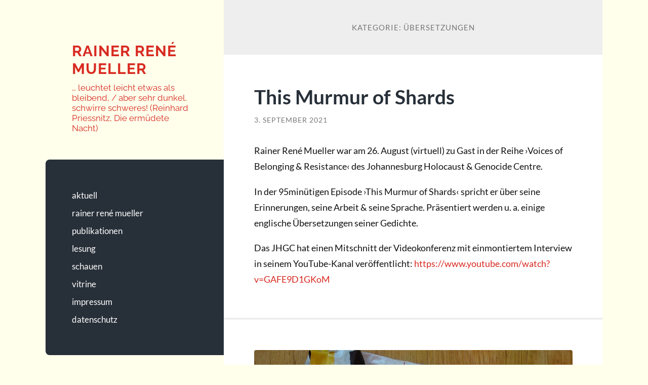

--- FILE ---
content_type: text/html; charset=UTF-8
request_url: https://www.rainer-rene-mueller.eu/category/uebersetzungen
body_size: 9280
content:
<!DOCTYPE html>

<html lang="de">

	<head>

		<meta charset="UTF-8">
		<meta name="viewport" content="width=device-width, initial-scale=1.0" >

		<link rel="profile" href="http://gmpg.org/xfn/11">

		<title>Übersetzungen &#8211; rainer rené mueller</title>
<meta name='robots' content='max-image-preview:large' />
	<style>img:is([sizes="auto" i], [sizes^="auto," i]) { contain-intrinsic-size: 3000px 1500px }</style>
	<link rel="alternate" type="application/rss+xml" title="rainer rené mueller &raquo; Feed" href="https://www.rainer-rene-mueller.eu/feed" />
<link rel="alternate" type="application/rss+xml" title="rainer rené mueller &raquo; Kommentar-Feed" href="https://www.rainer-rene-mueller.eu/comments/feed" />
<link rel="alternate" type="application/rss+xml" title="rainer rené mueller &raquo; Übersetzungen Kategorie-Feed" href="https://www.rainer-rene-mueller.eu/category/uebersetzungen/feed" />
<script type="text/javascript">
/* <![CDATA[ */
window._wpemojiSettings = {"baseUrl":"https:\/\/s.w.org\/images\/core\/emoji\/16.0.1\/72x72\/","ext":".png","svgUrl":"https:\/\/s.w.org\/images\/core\/emoji\/16.0.1\/svg\/","svgExt":".svg","source":{"concatemoji":"https:\/\/www.rainer-rene-mueller.eu\/wp-includes\/js\/wp-emoji-release.min.js?ver=6.8.3"}};
/*! This file is auto-generated */
!function(s,n){var o,i,e;function c(e){try{var t={supportTests:e,timestamp:(new Date).valueOf()};sessionStorage.setItem(o,JSON.stringify(t))}catch(e){}}function p(e,t,n){e.clearRect(0,0,e.canvas.width,e.canvas.height),e.fillText(t,0,0);var t=new Uint32Array(e.getImageData(0,0,e.canvas.width,e.canvas.height).data),a=(e.clearRect(0,0,e.canvas.width,e.canvas.height),e.fillText(n,0,0),new Uint32Array(e.getImageData(0,0,e.canvas.width,e.canvas.height).data));return t.every(function(e,t){return e===a[t]})}function u(e,t){e.clearRect(0,0,e.canvas.width,e.canvas.height),e.fillText(t,0,0);for(var n=e.getImageData(16,16,1,1),a=0;a<n.data.length;a++)if(0!==n.data[a])return!1;return!0}function f(e,t,n,a){switch(t){case"flag":return n(e,"\ud83c\udff3\ufe0f\u200d\u26a7\ufe0f","\ud83c\udff3\ufe0f\u200b\u26a7\ufe0f")?!1:!n(e,"\ud83c\udde8\ud83c\uddf6","\ud83c\udde8\u200b\ud83c\uddf6")&&!n(e,"\ud83c\udff4\udb40\udc67\udb40\udc62\udb40\udc65\udb40\udc6e\udb40\udc67\udb40\udc7f","\ud83c\udff4\u200b\udb40\udc67\u200b\udb40\udc62\u200b\udb40\udc65\u200b\udb40\udc6e\u200b\udb40\udc67\u200b\udb40\udc7f");case"emoji":return!a(e,"\ud83e\udedf")}return!1}function g(e,t,n,a){var r="undefined"!=typeof WorkerGlobalScope&&self instanceof WorkerGlobalScope?new OffscreenCanvas(300,150):s.createElement("canvas"),o=r.getContext("2d",{willReadFrequently:!0}),i=(o.textBaseline="top",o.font="600 32px Arial",{});return e.forEach(function(e){i[e]=t(o,e,n,a)}),i}function t(e){var t=s.createElement("script");t.src=e,t.defer=!0,s.head.appendChild(t)}"undefined"!=typeof Promise&&(o="wpEmojiSettingsSupports",i=["flag","emoji"],n.supports={everything:!0,everythingExceptFlag:!0},e=new Promise(function(e){s.addEventListener("DOMContentLoaded",e,{once:!0})}),new Promise(function(t){var n=function(){try{var e=JSON.parse(sessionStorage.getItem(o));if("object"==typeof e&&"number"==typeof e.timestamp&&(new Date).valueOf()<e.timestamp+604800&&"object"==typeof e.supportTests)return e.supportTests}catch(e){}return null}();if(!n){if("undefined"!=typeof Worker&&"undefined"!=typeof OffscreenCanvas&&"undefined"!=typeof URL&&URL.createObjectURL&&"undefined"!=typeof Blob)try{var e="postMessage("+g.toString()+"("+[JSON.stringify(i),f.toString(),p.toString(),u.toString()].join(",")+"));",a=new Blob([e],{type:"text/javascript"}),r=new Worker(URL.createObjectURL(a),{name:"wpTestEmojiSupports"});return void(r.onmessage=function(e){c(n=e.data),r.terminate(),t(n)})}catch(e){}c(n=g(i,f,p,u))}t(n)}).then(function(e){for(var t in e)n.supports[t]=e[t],n.supports.everything=n.supports.everything&&n.supports[t],"flag"!==t&&(n.supports.everythingExceptFlag=n.supports.everythingExceptFlag&&n.supports[t]);n.supports.everythingExceptFlag=n.supports.everythingExceptFlag&&!n.supports.flag,n.DOMReady=!1,n.readyCallback=function(){n.DOMReady=!0}}).then(function(){return e}).then(function(){var e;n.supports.everything||(n.readyCallback(),(e=n.source||{}).concatemoji?t(e.concatemoji):e.wpemoji&&e.twemoji&&(t(e.twemoji),t(e.wpemoji)))}))}((window,document),window._wpemojiSettings);
/* ]]> */
</script>
<style id='wp-emoji-styles-inline-css' type='text/css'>

	img.wp-smiley, img.emoji {
		display: inline !important;
		border: none !important;
		box-shadow: none !important;
		height: 1em !important;
		width: 1em !important;
		margin: 0 0.07em !important;
		vertical-align: -0.1em !important;
		background: none !important;
		padding: 0 !important;
	}
</style>
<link rel='stylesheet' id='wp-block-library-css' href='https://www.rainer-rene-mueller.eu/wp-includes/css/dist/block-library/style.min.css?ver=6.8.3' type='text/css' media='all' />
<style id='classic-theme-styles-inline-css' type='text/css'>
/*! This file is auto-generated */
.wp-block-button__link{color:#fff;background-color:#32373c;border-radius:9999px;box-shadow:none;text-decoration:none;padding:calc(.667em + 2px) calc(1.333em + 2px);font-size:1.125em}.wp-block-file__button{background:#32373c;color:#fff;text-decoration:none}
</style>
<style id='global-styles-inline-css' type='text/css'>
:root{--wp--preset--aspect-ratio--square: 1;--wp--preset--aspect-ratio--4-3: 4/3;--wp--preset--aspect-ratio--3-4: 3/4;--wp--preset--aspect-ratio--3-2: 3/2;--wp--preset--aspect-ratio--2-3: 2/3;--wp--preset--aspect-ratio--16-9: 16/9;--wp--preset--aspect-ratio--9-16: 9/16;--wp--preset--color--black: #272F38;--wp--preset--color--cyan-bluish-gray: #abb8c3;--wp--preset--color--white: #fff;--wp--preset--color--pale-pink: #f78da7;--wp--preset--color--vivid-red: #cf2e2e;--wp--preset--color--luminous-vivid-orange: #ff6900;--wp--preset--color--luminous-vivid-amber: #fcb900;--wp--preset--color--light-green-cyan: #7bdcb5;--wp--preset--color--vivid-green-cyan: #00d084;--wp--preset--color--pale-cyan-blue: #8ed1fc;--wp--preset--color--vivid-cyan-blue: #0693e3;--wp--preset--color--vivid-purple: #9b51e0;--wp--preset--color--accent: #d82a21;--wp--preset--color--dark-gray: #444;--wp--preset--color--medium-gray: #666;--wp--preset--color--light-gray: #888;--wp--preset--gradient--vivid-cyan-blue-to-vivid-purple: linear-gradient(135deg,rgba(6,147,227,1) 0%,rgb(155,81,224) 100%);--wp--preset--gradient--light-green-cyan-to-vivid-green-cyan: linear-gradient(135deg,rgb(122,220,180) 0%,rgb(0,208,130) 100%);--wp--preset--gradient--luminous-vivid-amber-to-luminous-vivid-orange: linear-gradient(135deg,rgba(252,185,0,1) 0%,rgba(255,105,0,1) 100%);--wp--preset--gradient--luminous-vivid-orange-to-vivid-red: linear-gradient(135deg,rgba(255,105,0,1) 0%,rgb(207,46,46) 100%);--wp--preset--gradient--very-light-gray-to-cyan-bluish-gray: linear-gradient(135deg,rgb(238,238,238) 0%,rgb(169,184,195) 100%);--wp--preset--gradient--cool-to-warm-spectrum: linear-gradient(135deg,rgb(74,234,220) 0%,rgb(151,120,209) 20%,rgb(207,42,186) 40%,rgb(238,44,130) 60%,rgb(251,105,98) 80%,rgb(254,248,76) 100%);--wp--preset--gradient--blush-light-purple: linear-gradient(135deg,rgb(255,206,236) 0%,rgb(152,150,240) 100%);--wp--preset--gradient--blush-bordeaux: linear-gradient(135deg,rgb(254,205,165) 0%,rgb(254,45,45) 50%,rgb(107,0,62) 100%);--wp--preset--gradient--luminous-dusk: linear-gradient(135deg,rgb(255,203,112) 0%,rgb(199,81,192) 50%,rgb(65,88,208) 100%);--wp--preset--gradient--pale-ocean: linear-gradient(135deg,rgb(255,245,203) 0%,rgb(182,227,212) 50%,rgb(51,167,181) 100%);--wp--preset--gradient--electric-grass: linear-gradient(135deg,rgb(202,248,128) 0%,rgb(113,206,126) 100%);--wp--preset--gradient--midnight: linear-gradient(135deg,rgb(2,3,129) 0%,rgb(40,116,252) 100%);--wp--preset--font-size--small: 16px;--wp--preset--font-size--medium: 20px;--wp--preset--font-size--large: 24px;--wp--preset--font-size--x-large: 42px;--wp--preset--font-size--regular: 18px;--wp--preset--font-size--larger: 32px;--wp--preset--spacing--20: 0.44rem;--wp--preset--spacing--30: 0.67rem;--wp--preset--spacing--40: 1rem;--wp--preset--spacing--50: 1.5rem;--wp--preset--spacing--60: 2.25rem;--wp--preset--spacing--70: 3.38rem;--wp--preset--spacing--80: 5.06rem;--wp--preset--shadow--natural: 6px 6px 9px rgba(0, 0, 0, 0.2);--wp--preset--shadow--deep: 12px 12px 50px rgba(0, 0, 0, 0.4);--wp--preset--shadow--sharp: 6px 6px 0px rgba(0, 0, 0, 0.2);--wp--preset--shadow--outlined: 6px 6px 0px -3px rgba(255, 255, 255, 1), 6px 6px rgba(0, 0, 0, 1);--wp--preset--shadow--crisp: 6px 6px 0px rgba(0, 0, 0, 1);}:where(.is-layout-flex){gap: 0.5em;}:where(.is-layout-grid){gap: 0.5em;}body .is-layout-flex{display: flex;}.is-layout-flex{flex-wrap: wrap;align-items: center;}.is-layout-flex > :is(*, div){margin: 0;}body .is-layout-grid{display: grid;}.is-layout-grid > :is(*, div){margin: 0;}:where(.wp-block-columns.is-layout-flex){gap: 2em;}:where(.wp-block-columns.is-layout-grid){gap: 2em;}:where(.wp-block-post-template.is-layout-flex){gap: 1.25em;}:where(.wp-block-post-template.is-layout-grid){gap: 1.25em;}.has-black-color{color: var(--wp--preset--color--black) !important;}.has-cyan-bluish-gray-color{color: var(--wp--preset--color--cyan-bluish-gray) !important;}.has-white-color{color: var(--wp--preset--color--white) !important;}.has-pale-pink-color{color: var(--wp--preset--color--pale-pink) !important;}.has-vivid-red-color{color: var(--wp--preset--color--vivid-red) !important;}.has-luminous-vivid-orange-color{color: var(--wp--preset--color--luminous-vivid-orange) !important;}.has-luminous-vivid-amber-color{color: var(--wp--preset--color--luminous-vivid-amber) !important;}.has-light-green-cyan-color{color: var(--wp--preset--color--light-green-cyan) !important;}.has-vivid-green-cyan-color{color: var(--wp--preset--color--vivid-green-cyan) !important;}.has-pale-cyan-blue-color{color: var(--wp--preset--color--pale-cyan-blue) !important;}.has-vivid-cyan-blue-color{color: var(--wp--preset--color--vivid-cyan-blue) !important;}.has-vivid-purple-color{color: var(--wp--preset--color--vivid-purple) !important;}.has-black-background-color{background-color: var(--wp--preset--color--black) !important;}.has-cyan-bluish-gray-background-color{background-color: var(--wp--preset--color--cyan-bluish-gray) !important;}.has-white-background-color{background-color: var(--wp--preset--color--white) !important;}.has-pale-pink-background-color{background-color: var(--wp--preset--color--pale-pink) !important;}.has-vivid-red-background-color{background-color: var(--wp--preset--color--vivid-red) !important;}.has-luminous-vivid-orange-background-color{background-color: var(--wp--preset--color--luminous-vivid-orange) !important;}.has-luminous-vivid-amber-background-color{background-color: var(--wp--preset--color--luminous-vivid-amber) !important;}.has-light-green-cyan-background-color{background-color: var(--wp--preset--color--light-green-cyan) !important;}.has-vivid-green-cyan-background-color{background-color: var(--wp--preset--color--vivid-green-cyan) !important;}.has-pale-cyan-blue-background-color{background-color: var(--wp--preset--color--pale-cyan-blue) !important;}.has-vivid-cyan-blue-background-color{background-color: var(--wp--preset--color--vivid-cyan-blue) !important;}.has-vivid-purple-background-color{background-color: var(--wp--preset--color--vivid-purple) !important;}.has-black-border-color{border-color: var(--wp--preset--color--black) !important;}.has-cyan-bluish-gray-border-color{border-color: var(--wp--preset--color--cyan-bluish-gray) !important;}.has-white-border-color{border-color: var(--wp--preset--color--white) !important;}.has-pale-pink-border-color{border-color: var(--wp--preset--color--pale-pink) !important;}.has-vivid-red-border-color{border-color: var(--wp--preset--color--vivid-red) !important;}.has-luminous-vivid-orange-border-color{border-color: var(--wp--preset--color--luminous-vivid-orange) !important;}.has-luminous-vivid-amber-border-color{border-color: var(--wp--preset--color--luminous-vivid-amber) !important;}.has-light-green-cyan-border-color{border-color: var(--wp--preset--color--light-green-cyan) !important;}.has-vivid-green-cyan-border-color{border-color: var(--wp--preset--color--vivid-green-cyan) !important;}.has-pale-cyan-blue-border-color{border-color: var(--wp--preset--color--pale-cyan-blue) !important;}.has-vivid-cyan-blue-border-color{border-color: var(--wp--preset--color--vivid-cyan-blue) !important;}.has-vivid-purple-border-color{border-color: var(--wp--preset--color--vivid-purple) !important;}.has-vivid-cyan-blue-to-vivid-purple-gradient-background{background: var(--wp--preset--gradient--vivid-cyan-blue-to-vivid-purple) !important;}.has-light-green-cyan-to-vivid-green-cyan-gradient-background{background: var(--wp--preset--gradient--light-green-cyan-to-vivid-green-cyan) !important;}.has-luminous-vivid-amber-to-luminous-vivid-orange-gradient-background{background: var(--wp--preset--gradient--luminous-vivid-amber-to-luminous-vivid-orange) !important;}.has-luminous-vivid-orange-to-vivid-red-gradient-background{background: var(--wp--preset--gradient--luminous-vivid-orange-to-vivid-red) !important;}.has-very-light-gray-to-cyan-bluish-gray-gradient-background{background: var(--wp--preset--gradient--very-light-gray-to-cyan-bluish-gray) !important;}.has-cool-to-warm-spectrum-gradient-background{background: var(--wp--preset--gradient--cool-to-warm-spectrum) !important;}.has-blush-light-purple-gradient-background{background: var(--wp--preset--gradient--blush-light-purple) !important;}.has-blush-bordeaux-gradient-background{background: var(--wp--preset--gradient--blush-bordeaux) !important;}.has-luminous-dusk-gradient-background{background: var(--wp--preset--gradient--luminous-dusk) !important;}.has-pale-ocean-gradient-background{background: var(--wp--preset--gradient--pale-ocean) !important;}.has-electric-grass-gradient-background{background: var(--wp--preset--gradient--electric-grass) !important;}.has-midnight-gradient-background{background: var(--wp--preset--gradient--midnight) !important;}.has-small-font-size{font-size: var(--wp--preset--font-size--small) !important;}.has-medium-font-size{font-size: var(--wp--preset--font-size--medium) !important;}.has-large-font-size{font-size: var(--wp--preset--font-size--large) !important;}.has-x-large-font-size{font-size: var(--wp--preset--font-size--x-large) !important;}
:where(.wp-block-post-template.is-layout-flex){gap: 1.25em;}:where(.wp-block-post-template.is-layout-grid){gap: 1.25em;}
:where(.wp-block-columns.is-layout-flex){gap: 2em;}:where(.wp-block-columns.is-layout-grid){gap: 2em;}
:root :where(.wp-block-pullquote){font-size: 1.5em;line-height: 1.6;}
</style>
<link rel='stylesheet' id='wilson_fonts-css' href='https://www.rainer-rene-mueller.eu/wp-content/themes/wilson/assets/css/fonts.css?ver=6.8.3' type='text/css' media='all' />
<link rel='stylesheet' id='wilson_style-css' href='https://www.rainer-rene-mueller.eu/wp-content/themes/wilson/style.css?ver=2.1.3' type='text/css' media='all' />
<script type="text/javascript" src="https://www.rainer-rene-mueller.eu/wp-includes/js/jquery/jquery.min.js?ver=3.7.1" id="jquery-core-js"></script>
<script type="text/javascript" src="https://www.rainer-rene-mueller.eu/wp-includes/js/jquery/jquery-migrate.min.js?ver=3.4.1" id="jquery-migrate-js"></script>
<script type="text/javascript" src="https://www.rainer-rene-mueller.eu/wp-content/themes/wilson/assets/js/global.js?ver=2.1.3" id="wilson_global-js"></script>
<link rel="https://api.w.org/" href="https://www.rainer-rene-mueller.eu/wp-json/" /><link rel="alternate" title="JSON" type="application/json" href="https://www.rainer-rene-mueller.eu/wp-json/wp/v2/categories/16" /><link rel="EditURI" type="application/rsd+xml" title="RSD" href="https://www.rainer-rene-mueller.eu/xmlrpc.php?rsd" />
<meta name="generator" content="WordPress 6.8.3" />
<style type="text/css">.featured-media .sticky-post { background-color: #d82a21; }.post-content a.more-link:hover { background-color: #d82a21; }.post-content fieldset legend { background-color: #d82a21; }:root .has-accent-background-color { background-color: #d82a21; }.archive-nav a:hover { background-color: #d82a21; }.tagcloud a:hover { background-color: #d82a21; }.mobile-menu a:hover { background-color: #d82a21; }button:hover { background-color: #d82a21; }.button:hover { background-color: #d82a21; }.faux-button:hover { background-color: #d82a21; }a.more-link:hover { background-color: #d82a21; }.wp-block-button__link:hover { background-color: #d82a21; }.wp-block-file__button:hover { background-color: #d82a21; }input[type="button"]:hover { background-color: #d82a21; }input[type="reset"]:hover { background-color: #d82a21; }input[type="submit"]:hover { background-color: #d82a21; }a { color: #d82a21; }.blog-title a:hover { color: #d82a21; }.blog-menu a:hover { color: #d82a21; }.blog-menu .current-menu-item > a { color: #d82a21; }.post-title a:hover { color: #d82a21; }.post-meta a:hover { color: #d82a21; }.blog .format-quote blockquote cite a:hover { color: #d82a21; }:root .has-accent-color { color: #d82a21; }.post-cat-tags a { color: #d82a21; }.post-cat-tags a:hover { color: #d82a21; }.logged-in-as a { color: #d82a21; }.logged-in-as a:hover { color: #d82a21; }.comment-meta-content cite a:hover { color: #d82a21; }.comment-meta-content p a:hover { color: #d82a21; }.comment-actions a:hover { color: #d82a21; }#cancel-comment-reply-link { color: #d82a21; }#cancel-comment-reply-link:hover { color: #d82a21; }.comment-nav-below a:hover { color: #d82a21; }.widget-title a { color: #d82a21; }.widget-title a:hover { color: #d82a21; }.widget_text a { color: #d82a21; }.widget_text a:hover { color: #d82a21; }.widget_rss a { color: #d82a21; }.widget_rss a:hover { color: #d82a21; }.widget_archive a { color: #d82a21; }.widget_archive a:hover { color: #d82a21; }.widget_links a { color: #d82a21; }.widget_links a:hover { color: #d82a21; }.widget_recent_comments a { color: #d82a21; }.widget_recent_comments a:hover { color: #d82a21; }.widget_recent_entries a { color: #d82a21; }.widget_recent_entries a:hover { color: #d82a21; }.widget_categories a { color: #d82a21; }.widget_categories a:hover { color: #d82a21; }.widget_meta a { color: #d82a21; }.widget_meta a:hover { color: #d82a21; }.widget_recent_comments a { color: #d82a21; }.widget_pages a { color: #d82a21; }.widget_pages a:hover { color: #d82a21; }#wp-calendar a { color: #d82a21; }#wp-calendar a:hover { color: #d82a21; }#wp-calendar tfoot a:hover { color: #d82a21; }.widgetmore a { color: #d82a21; }.widgetmore a:hover { color: #d82a21; }</style><!-- /Customizer CSS -->		<style type="text/css" id="wp-custom-css">
			body,
.wp-full-overlay {
	background: #ffffec;
	color: #111111;
}
.blog-info,
.blog-title,
.blog-description {
	color: #d82a21;
}		</style>
		
	</head>
	
	<body class="archive category category-uebersetzungen category-16 wp-theme-wilson">

		
		<a class="skip-link button" href="#site-content">Zum Inhalt springen</a>
	
		<div class="wrapper">
	
			<header class="sidebar" id="site-header">
							
				<div class="blog-header">

									
						<div class="blog-info">
						
															<div class="blog-title">
									<a href="https://www.rainer-rene-mueller.eu" rel="home">rainer rené mueller</a>
								</div>
														
															<p class="blog-description">… leuchtet leicht etwas als bleibend, / aber sehr dunkel. schwirre schweres! (Reinhard Priessnitz, Die ermüdete Nacht)</p>
													
						</div><!-- .blog-info -->
						
					
				</div><!-- .blog-header -->
				
				<div class="nav-toggle toggle">
				
					<p>
						<span class="show">Menü anzeigen</span>
						<span class="hide">Menü ausblenden</span>
					</p>
				
					<div class="bars">
							
						<div class="bar"></div>
						<div class="bar"></div>
						<div class="bar"></div>
						
						<div class="clear"></div>
						
					</div><!-- .bars -->
				
				</div><!-- .nav-toggle -->
				
				<div class="blog-menu">
			
					<ul class="navigation">
					
						<li id="menu-item-355" class="menu-item menu-item-type-custom menu-item-object-custom menu-item-home menu-item-355"><a href="http://www.rainer-rene-mueller.eu/">aktuell</a></li>
<li id="menu-item-76" class="menu-item menu-item-type-post_type menu-item-object-page menu-item-76"><a href="https://www.rainer-rene-mueller.eu/rrm">rainer rené mueller</a></li>
<li id="menu-item-447" class="menu-item menu-item-type-taxonomy menu-item-object-category menu-item-447"><a href="https://www.rainer-rene-mueller.eu/category/publikationen">publikationen</a></li>
<li id="menu-item-501" class="menu-item menu-item-type-taxonomy menu-item-object-category menu-item-501"><a href="https://www.rainer-rene-mueller.eu/category/lesung">lesung</a></li>
<li id="menu-item-380" class="menu-item menu-item-type-taxonomy menu-item-object-category menu-item-380"><a href="https://www.rainer-rene-mueller.eu/category/schauen">schauen</a></li>
<li id="menu-item-75" class="menu-item menu-item-type-post_type menu-item-object-page menu-item-75"><a href="https://www.rainer-rene-mueller.eu/vitrine">vitrine</a></li>
<li id="menu-item-77" class="menu-item menu-item-type-post_type menu-item-object-page menu-item-77"><a href="https://www.rainer-rene-mueller.eu/impressum">impressum</a></li>
<li id="menu-item-79" class="menu-item menu-item-type-post_type menu-item-object-page menu-item-privacy-policy menu-item-79"><a rel="privacy-policy" href="https://www.rainer-rene-mueller.eu/impressum/datenschutz">datenschutz</a></li>
												
					</ul><!-- .navigation -->
				</div><!-- .blog-menu -->
				
				<div class="mobile-menu">
						 
					<ul class="navigation">
					
						<li class="menu-item menu-item-type-custom menu-item-object-custom menu-item-home menu-item-355"><a href="http://www.rainer-rene-mueller.eu/">aktuell</a></li>
<li class="menu-item menu-item-type-post_type menu-item-object-page menu-item-76"><a href="https://www.rainer-rene-mueller.eu/rrm">rainer rené mueller</a></li>
<li class="menu-item menu-item-type-taxonomy menu-item-object-category menu-item-447"><a href="https://www.rainer-rene-mueller.eu/category/publikationen">publikationen</a></li>
<li class="menu-item menu-item-type-taxonomy menu-item-object-category menu-item-501"><a href="https://www.rainer-rene-mueller.eu/category/lesung">lesung</a></li>
<li class="menu-item menu-item-type-taxonomy menu-item-object-category menu-item-380"><a href="https://www.rainer-rene-mueller.eu/category/schauen">schauen</a></li>
<li class="menu-item menu-item-type-post_type menu-item-object-page menu-item-75"><a href="https://www.rainer-rene-mueller.eu/vitrine">vitrine</a></li>
<li class="menu-item menu-item-type-post_type menu-item-object-page menu-item-77"><a href="https://www.rainer-rene-mueller.eu/impressum">impressum</a></li>
<li class="menu-item menu-item-type-post_type menu-item-object-page menu-item-privacy-policy menu-item-79"><a rel="privacy-policy" href="https://www.rainer-rene-mueller.eu/impressum/datenschutz">datenschutz</a></li>
						
					</ul>
					 
				</div><!-- .mobile-menu -->
				
				
					<div class="widgets" role="complementary">
					
						<div id="block-3" class="widget widget_block widget_media_image"><div class="widget-content">
<figure class="wp-block-image size-full"><a href="https://www.rainer-rene-mueller.eu/wp-content/uploads/2024/09/rainer-rene-mueller-fotografie-privat.png"><img fetchpriority="high" decoding="async" width="387" height="640" src="https://www.rainer-rene-mueller.eu/wp-content/uploads/2024/09/rainer-rene-mueller-fotografie-privat.png" alt="" class="wp-image-420" srcset="https://www.rainer-rene-mueller.eu/wp-content/uploads/2024/09/rainer-rene-mueller-fotografie-privat.png 387w, https://www.rainer-rene-mueller.eu/wp-content/uploads/2024/09/rainer-rene-mueller-fotografie-privat-181x300.png 181w" sizes="(max-width: 387px) 100vw, 387px" /></a></figure>
</div></div>
		<div id="recent-posts-3" class="widget widget_recent_entries"><div class="widget-content">
		<h3 class="widget-title">Neueste Beiträge</h3>
		<ul>
											<li>
					<a href="https://www.rainer-rene-mueller.eu/weitere-rezension-zu-den-tres-belles-heures-im-signaturen-magazin-online">Weitere Rezension zu den TRES BELLES HEURES im Signaturen-Magazin (online)</a>
									</li>
											<li>
					<a href="https://www.rainer-rene-mueller.eu/lesung-am-14-dezember-2021-an-der-katholischen-akademie-berlin">Lesung am 14. Dezember 2021 an der Katholischen Akademiein Berlin</a>
									</li>
											<li>
					<a href="https://www.rainer-rene-mueller.eu/vertonung-eines-gedichts-von-rrm-durch-sarah-nemtsov-aufgefuehrt-bei-der-verleihung-des-heidelberger-kuenstlerinnenpreises-2025">Vertonung eines Gedichts von RRM durch Sarah Nemtsov aufgeführt bei der Verleihung des Heidelberger Künstlerinnenpreises 2025</a>
									</li>
											<li>
					<a href="https://www.rainer-rene-mueller.eu/rundfunkrezension-des-swr-zu-les-tres-belles-heures">Rundfunkrezension des SWR zu ›LES TRÈS BELLES HEURES‹</a>
									</li>
											<li>
					<a href="https://www.rainer-rene-mueller.eu/rezension-zu-den-tres-belles-heures-im-signaturen-magazin-online">Rezension zu den TRES BELLES HEURES im Signaturen-Magazin (online)</a>
									</li>
					</ul>

		</div></div><div id="categories-2" class="widget widget_categories"><div class="widget-content"><h3 class="widget-title">Themen:</h3>
			<ul>
					<li class="cat-item cat-item-1"><a href="https://www.rainer-rene-mueller.eu/category/allgemein">Allgemein</a>
</li>
	<li class="cat-item cat-item-8"><a href="https://www.rainer-rene-mueller.eu/category/lesung/berlin">Berlin</a>
</li>
	<li class="cat-item cat-item-25"><a href="https://www.rainer-rene-mueller.eu/category/biographisches">Biographisches</a>
</li>
	<li class="cat-item cat-item-11"><a href="https://www.rainer-rene-mueller.eu/category/publikationen/engeler">Engeler</a>
</li>
	<li class="cat-item cat-item-4"><a href="https://www.rainer-rene-mueller.eu/category/gedichte">Gedichte</a>
</li>
	<li class="cat-item cat-item-13"><a href="https://www.rainer-rene-mueller.eu/category/gedichte/gedichte-online">Gedichte online</a>
</li>
	<li class="cat-item cat-item-15"><a href="https://www.rainer-rene-mueller.eu/category/germanistik">Germanistik</a>
</li>
	<li class="cat-item cat-item-18"><a href="https://www.rainer-rene-mueller.eu/category/lesung/hamburg">Hamburg</a>
</li>
	<li class="cat-item cat-item-26"><a href="https://www.rainer-rene-mueller.eu/category/heidelberg">Heidelberg</a>
</li>
	<li class="cat-item cat-item-17"><a href="https://www.rainer-rene-mueller.eu/category/italienisch">Italienisch</a>
</li>
	<li class="cat-item cat-item-7"><a href="https://www.rainer-rene-mueller.eu/category/lesung">Lesung</a>
</li>
	<li class="cat-item cat-item-10"><a href="https://www.rainer-rene-mueller.eu/category/publikationen/muetze">Mütze</a>
</li>
	<li class="cat-item cat-item-14"><a href="https://www.rainer-rene-mueller.eu/category/presse">Presse</a>
</li>
	<li class="cat-item cat-item-3"><a href="https://www.rainer-rene-mueller.eu/category/publikationen">Publikationen</a>
</li>
	<li class="cat-item cat-item-9"><a href="https://www.rainer-rene-mueller.eu/category/rezeption">Rezeption</a>
</li>
	<li class="cat-item cat-item-5"><a href="https://www.rainer-rene-mueller.eu/category/publikationen/roughbook">roughbook</a>
</li>
	<li class="cat-item cat-item-24"><a href="https://www.rainer-rene-mueller.eu/category/schauen">schauen</a>
</li>
	<li class="cat-item cat-item-19"><a href="https://www.rainer-rene-mueller.eu/category/lesung/tuebingen">Tübingen</a>
</li>
	<li class="cat-item cat-item-16 current-cat"><a aria-current="page" href="https://www.rainer-rene-mueller.eu/category/uebersetzungen">Übersetzungen</a>
</li>
			</ul>

			</div></div>						
					</div><!-- .widgets -->
					
													
			</header><!-- .sidebar -->

			<main class="content" id="site-content">	
		<header class="archive-header">
		
							<h1 class="archive-title">Kategorie: <span>Übersetzungen</span></h1>
			
						
		</header><!-- .archive-header -->
					
	
	<div class="posts">
			
				
			<article id="post-306" class="post-306 post type-post status-publish format-standard hentry category-allgemein category-lesung category-uebersetzungen">
		
				
<div class="post-inner">

	
		<header class="post-header">
			
			<h2 class="post-title">
				<a href="https://www.rainer-rene-mueller.eu/this-murmur-of-shards" rel="bookmark">This Murmur of Shards</a>
			</h2>
			
					
		<div class="post-meta">
		
			<span class="post-date"><a href="https://www.rainer-rene-mueller.eu/this-murmur-of-shards">3. September 2021</a></span>
			
			
						
						
												
		</div><!-- .post-meta -->

					
		</header><!-- .post-header -->

	
		
		<div class="post-content">
		
			
<p>Rainer René Mueller war am 26. August (virtuell) zu Gast in der Reihe ›Voices of Belonging &amp; Resistance‹ des Johannesburg Holocaust &amp; Genocide Centre. </p>



<p>In der 95minütigen Episode ›This Murmur of Shards‹ spricht er über seine Erinnerungen, seine Arbeit &amp; seine Sprache. Präsentiert werden u. a. einige englische Übersetzungen seiner Gedichte.</p>



<p>Das JHGC hat einen Mitschnitt der Videokonferenz mit einmontiertem Interview in seinem YouTube-Kanal veröffentlicht: <a href="https://www.youtube.com/watch?v=GAFE9D1GKoM" target="_blank" rel="noreferrer noopener">https://www.youtube.com/watch?v=GAFE9D1GKoM</a></p>

		</div><!-- .post-content -->

	
</div><!-- .post-inner -->									
			</article><!-- .post -->
											
				
			<article id="post-299" class="post-299 post type-post status-publish format-standard has-post-thumbnail hentry category-allgemein category-gedichte category-gedichte-online category-publikationen category-uebersetzungen">
		
				
	<figure class="featured-media">
	
						
		<a href="https://www.rainer-rene-mueller.eu/spanische-uebersetzung-von-15-mueller-gedichten">
		
			<img width="788" height="788" src="https://www.rainer-rene-mueller.eu/wp-content/uploads/2020/10/eldeseo2019Bogota.jpg" class="attachment-post-thumbnail size-post-thumbnail wp-post-image" alt="" decoding="async" srcset="https://www.rainer-rene-mueller.eu/wp-content/uploads/2020/10/eldeseo2019Bogota.jpg 979w, https://www.rainer-rene-mueller.eu/wp-content/uploads/2020/10/eldeseo2019Bogota-768x768.jpg 768w" sizes="(max-width: 788px) 100vw, 788px" />			
		</a>
				
	</figure><!-- .featured-media -->
		

<div class="post-inner">

	
		<header class="post-header">
			
			<h2 class="post-title">
				<a href="https://www.rainer-rene-mueller.eu/spanische-uebersetzung-von-15-mueller-gedichten" rel="bookmark">Spanische Übersetzung von 15 Gedichten aus ›poèmes – poëtra‹</a>
			</h2>
			
					
		<div class="post-meta">
		
			<span class="post-date"><a href="https://www.rainer-rene-mueller.eu/spanische-uebersetzung-von-15-mueller-gedichten">28. Oktober 2020</a></span>
			
			
						
						
												
		</div><!-- .post-meta -->

					
		</header><!-- .post-header -->

	
		
		<div class="post-content">
		
			
<p>Geraldine Gutiérrez-Wienken hat 15 Gedichte von Rainer René Mueller ins Spanische übersetzt und zweisprachig ediert im digitalen Verlag <a rel="noreferrer noopener" href="https://eltallerblancoed.wordpress.com/" target="_blank">El Taller Blanco Ediciones</a>. Es kann kostenfrei abgerufen werden:</p>



<p><a rel="noreferrer noopener" href="https://eltallerblancoed.files.wordpress.com/2020/04/rainer-renc3a9-mueller-psa.pdf" target="_blank">El deseo / Das Verlangen.</a> Herausgegeben, übersetzt und mit Anmerkungen versehen von Geraldine Gutiérrez-Wienken. Bogota 2019.</p>



<p>Die Übersetzungen sind gemeinfrei und basieren auf dem Druck in <a href="https://www.rainer-rene-mueller.eu/poemes-poetra-erschienen-als-roughbook-34" data-type="post" data-id="57">poèmes – poëtra</a> (Urs Engeler Editor: <a href="http://roughbooks.ch/" target="_blank" rel="noreferrer noopener">roughbook 34</a>, 2015)</p>

		</div><!-- .post-content -->

	
</div><!-- .post-inner -->									
			</article><!-- .post -->
											
				
			<article id="post-250" class="post-250 post type-post status-publish format-standard hentry category-gedichte category-gedichte-online category-italienisch category-uebersetzungen">
		
				
<div class="post-inner">

	
		<header class="post-header">
			
			<h2 class="post-title">
				<a href="https://www.rainer-rene-mueller.eu/italienische-uebersetzungen-einiger-gedichte-online" rel="bookmark">Italienische Übersetzungen einiger Gedichte online</a>
			</h2>
			
					
		<div class="post-meta">
		
			<span class="post-date"><a href="https://www.rainer-rene-mueller.eu/italienische-uebersetzungen-einiger-gedichte-online">1. August 2019</a></span>
			
			
						
						
												
		</div><!-- .post-meta -->

					
		</header><!-- .post-header -->

	
		
		<div class="post-content">
		
			
<p>Das italienische Magazin <em>Le Parole e le Cose</em> hat Chiara Caradonnas Übersetzungen einiger Gedichte von Rainer René Mueller publiziert: <a href="http://www.leparoleelecose.it/?p=33786" target="_blank" rel="noreferrer noopener" aria-label=" (öffnet in neuem Tab)">http://www.leparoleelecose.it/?p=33786</a></p>



<p>Es handelt sich um folgende Gedichte aus den Bänden <em>Lieddeutsch</em> und <em>geschriebes</em>:</p>



<ul class="wp-block-list"><li>Lirum, larum</li><li>Lieddeutsch</li><li>Wege, Wege</li><li>Vogel-Sequenza</li><li>Zwischenzeiten</li><li>Tourterelle / Tauberle</li><li>Diptyque. Wintering out</li><li>… man nennt es Glück<br></li><li>(… das Verlangen)</li><li>(…ach, Mörike)</li><li>Proprium</li><li>Lormen, mit Primzahl</li><li>Schneeschaun</li></ul>



<p></p>

		</div><!-- .post-content -->

	
</div><!-- .post-inner -->									
			</article><!-- .post -->
											
			
	</div><!-- .posts -->

			<footer class="footer section large-padding bg-dark clear" id="site-footer">

			
			<div class="credits">
				
				<p class="credits-left">&copy; 2026 <a href="https://www.rainer-rene-mueller.eu">rainer rené mueller</a></p>
				
				<p class="credits-right"><span>hosted by <a href="https://elbehnon.de">Elbehnon / Christian A Vogl</a></span> &mdash; <a class="tothetop" href="#site-header">Nach oben &uarr;</a></p>
				
			</div><!-- .credits -->
		
		</footer><!-- #site-footer -->
		
	</main><!-- #site-content -->
	
</div><!-- .wrapper -->

<script type="speculationrules">
{"prefetch":[{"source":"document","where":{"and":[{"href_matches":"\/*"},{"not":{"href_matches":["\/wp-*.php","\/wp-admin\/*","\/wp-content\/uploads\/*","\/wp-content\/*","\/wp-content\/plugins\/*","\/wp-content\/themes\/wilson\/*","\/*\\?(.+)"]}},{"not":{"selector_matches":"a[rel~=\"nofollow\"]"}},{"not":{"selector_matches":".no-prefetch, .no-prefetch a"}}]},"eagerness":"conservative"}]}
</script>

</body>
</html>
